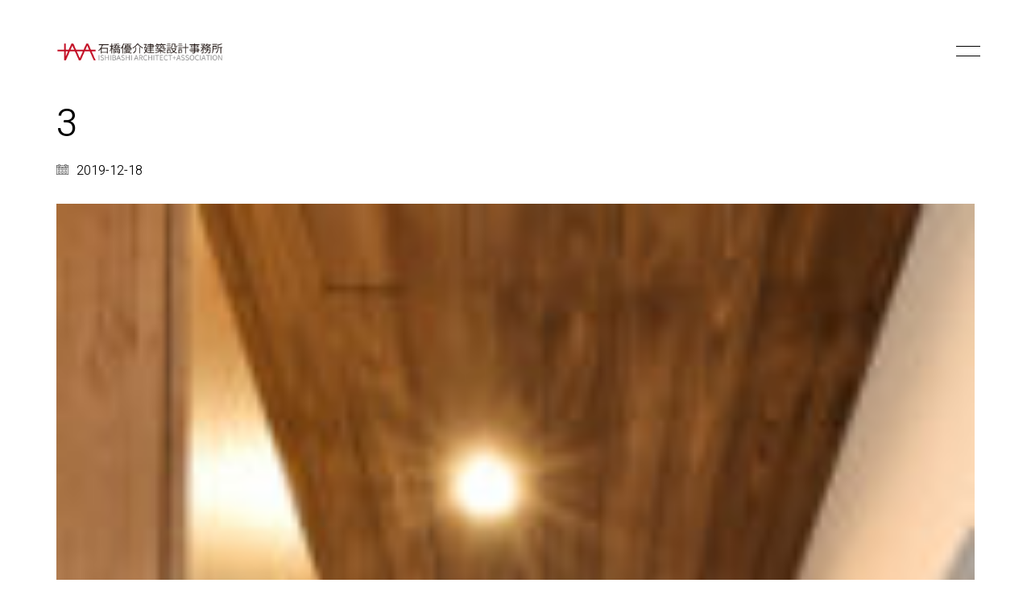

--- FILE ---
content_type: text/css
request_url: https://iaa-st.com/wp-content/themes/kalium-child-architecture/custom-skin.css?ver=5c44cac31fa067a77abe1b6dc7561c5e
body_size: 6320
content:
body {
  background: #ffffff;
  color: #000000;
}
table {
  color: #555555;
}
h1 small,
h2 small,
h3 small,
h4 small,
h5 small,
h6 small {
  color: #555555;
}
a {
  color: #fbc441;
}
a:focus,
a:hover {
  color: #fab40f;
}
:focus {
  color: #fbc441;
}
.wrapper {
  background: #ffffff;
}
.wrapper a:hover {
  color: #fbc441;
}
.wrapper a:after {
  background: #fbc441;
}
.site-footer a:hover {
  color: #fbc441;
}
.product-filter ul li a:hover {
  color: #fbc441;
}
.message-form .loading-bar {
  background: #fcd473;
}
.message-form .loading-bar span {
  background: #fab40f;
}
.skin--brand-primary {
  color: #fbc441;
}
.btn.btn-primary {
  background: #fbc441;
}
.btn.btn-primary:hover {
  background: #fab40f;
}
.btn.btn-secondary {
  background: #555555;
}
.btn.btn-secondary:hover {
  background: #3c3c3c;
}
.site-footer .footer-bottom a {
  color: #555555;
}
.site-footer .footer-bottom a:hover {
  color: #fbc441;
}
.site-footer .footer-bottom a:after {
  color: #fbc441;
}
p {
  color: #555555;
}
.section-title p {
  color: #555555;
}
.section-title h1,
.section-title h2,
.section-title h3,
.section-title h4,
.section-title h5,
.section-title h6 {
  color: #000000;
}
.section-title h1 small,
.section-title h2 small,
.section-title h3 small,
.section-title h4 small,
.section-title h5 small,
.section-title h6 small {
  color: #555555 !important;
}
.blog-posts .isotope-item .box-holder .post-info {
  border-color: #ededed;
}
.blog-posts .box-holder .post-format .quote-holder {
  background: #d8d8d8;
}
.blog-posts .box-holder .post-format .quote-holder blockquote {
  color: #555555;
}
.blog-posts .box-holder .post-format .post-type {
  background: #ffffff;
}
.blog-posts .box-holder .post-format .post-type i {
  color: #000000;
}
.blog-posts .box-holder .post-format .hover-state i {
  color: #ffffff;
}
.blog-posts .box-holder .post-info h2 a {
  color: #000000;
}
.blog-posts .box-holder .post-info .details .category {
  color: #555555;
}
.blog-posts .box-holder .post-info .details .date {
  color: #555555;
}
.widget.widget_tag_cloud a {
  color: #000000;
  background: #d8d8d8;
}
.widget.widget_tag_cloud a:hover {
  background: #cbcbcb;
}
.wpb_wrapper .wpb_text_column blockquote {
  border-left-color: #fbc441;
}
.post-formatting ul li,
.post-formatting ol li {
  color: #555555;
}
.post-formatting blockquote {
  border-left-color: #fbc441;
}
.post-formatting blockquote p {
  color: #555555;
}
.post-formatting .wp-caption .wp-caption-text {
  background: #d8d8d8;
}
.labeled-textarea-row textarea {
  background-image: linear-gradient(#d8d8d8 1px,transparent 1px);
}
.labeled-textarea-row textarea:focus {
  color: #333;
}
.cd-google-map .cd-zoom-in,
.cd-google-map .cd-zoom-out {
  background-color: #fbc441;
}
.cd-google-map .cd-zoom-in:hover,
.cd-google-map .cd-zoom-out:hover {
  background-color: #fbc137;
}
.single-blog-holder .blog-head-holder {
  background: #d8d8d8;
}
.single-blog-holder .blog-head-holder .quote-holder {
  background: #d8d8d8;
}
.single-blog-holder .blog-head-holder .quote-holder:before {
  color: #555555;
}
.single-blog-holder .blog-head-holder .quote-holder blockquote {
  color: #555555;
}
.single-blog-holder .tags-holder a {
  color: #000000;
  background: #d8d8d8;
}
.single-blog-holder .tags-holder a:hover {
  background: #cbcbcb;
}
.single-blog-holder pre {
  background: #d8d8d8;
  border-color: #ededed;
  color: #000000;
}
.single-blog-holder .blog-author-holder .author-name:hover {
  color: #fbc441;
}
.single-blog-holder .blog-author-holder .author-name:hover em {
  color: #555555;
}
.single-blog-holder .blog-author-holder .author-name em {
  color: #555555;
}
.single-blog-holder .blog-author-holder .author-link {
  color: #000000;
}
.single-blog-holder .post-controls span {
  color: #555555;
}
.single-blog-holder .comments-holder {
  background: #d8d8d8;
}
.single-blog-holder .comments-holder:before {
  border-top-color: #ffffff;
}
.single-blog-holder .comments-holder .comment-holder + .comment-respond {
  background: #ffffff;
}
.single-blog-holder .comments-holder .comment-holder .commenter-image .comment-connector {
  border-color: #ededed;
}
.single-blog-holder .comments-holder .comment-holder .commenter-details .comment-text p {
  color: #555555;
}
.single-blog-holder .comments-holder .comment-holder .commenter-details .date {
  color: #555555;
}
.single-blog-holder .details .category {
  color: #555555;
}
.single-blog-holder .details .category a {
  color: #555555;
}
.single-blog-holder .details .date {
  color: #555555;
}
.single-blog-holder .details .date a {
  color: #555555;
}
.single-blog-holder .details .tags-list {
  color: #555555;
}
.single-blog-holder .details .tags-list a {
  color: #555555;
}
.single-blog-holder .post-controls .next-post:hover i,
.single-blog-holder .post-controls .prev-post:hover i {
  color: #fbc441;
}
.single-blog-holder .post-controls .next-post:hover strong,
.single-blog-holder .post-controls .prev-post:hover strong {
  color: #fbc441;
}
.single-blog-holder .post-controls .next-post strong,
.single-blog-holder .post-controls .prev-post strong {
  color: #000000;
}
.single-blog-holder .post-controls .next-post i,
.single-blog-holder .post-controls .prev-post i {
  color: #000000;
}
::selection {
  background: #fbc441;
  color: #ffffff;
}
::-moz-selection {
  background: #fbc441;
  color: #ffffff;
}
hr {
  border-color: #ededed;
}
footer.site-footer {
  background-color: #d8d8d8;
}
footer.site-footer .footer-widgets .section h1,
footer.site-footer .footer-widgets .section h2,
footer.site-footer .footer-widgets .section h3 {
  color: #000000;
}
.wpb_wrapper .wpb_tabs.tabs-style-minimal .ui-tabs .wpb_tabs_nav li a {
  color: #555555;
}
.wpb_wrapper .wpb_tabs.tabs-style-minimal .ui-tabs .wpb_tabs_nav li a:hover {
  color: #3c3c3c;
}
.wpb_wrapper .wpb_tabs.tabs-style-minimal .ui-tabs .wpb_tabs_nav li.ui-tabs-active a {
  color: #fbc441;
  border-bottom-color: #fbc441;
}
.wpb_wrapper .wpb_tabs.tabs-style-default .ui-tabs .wpb_tab {
  background: #d8d8d8;
}
.wpb_wrapper .wpb_tabs.tabs-style-default .ui-tabs .wpb_tabs_nav li {
  border-bottom-color: #ffffff !important;
  background: #d8d8d8;
}
.wpb_wrapper .wpb_tabs.tabs-style-default .ui-tabs .wpb_tabs_nav li a {
  color: #555555;
}
.wpb_wrapper .wpb_tabs.tabs-style-default .ui-tabs .wpb_tabs_nav li a:hover {
  color: #3c3c3c;
}
.wpb_wrapper .wpb_tabs.tabs-style-default .ui-tabs .wpb_tabs_nav li.ui-tabs-active a {
  color: #000000;
}
.wpb_wrapper .wpb_accordion .wpb_accordion_section {
  background: #d8d8d8;
}
.wpb_wrapper .wpb_accordion .wpb_accordion_section .wpb_accordion_header a {
  color: #000000;
}
.top-menu-container {
  background: #000000;
}
.top-menu-container .widget .widgettitle {
  color: #ffffff;
}
.top-menu-container .widget a {
  color: #555555 !important;
}
.top-menu-container .widget a:after {
  background-color: #555555 !important;
}
.top-menu-container .top-menu ul.menu > li ul {
  background: #ffffff;
}
.top-menu-container .top-menu ul.menu > li ul li a {
  color: #000000 !important;
}
.top-menu-container .top-menu ul.menu > li ul li a:after {
  background: #000000;
}
.top-menu-container .top-menu ul:after {
  border-right-color: #ffffff !important;
}
.top-menu-container .top-menu ul li a {
  color: #ffffff !important;
}
.top-menu-container .top-menu ul li a:hover {
  color: #fbc441 !important;
}
.product-filter ul li a {
  color: #555555;
}
.single-portfolio-holder .social .likes {
  background: #d8d8d8;
}
.single-portfolio-holder .social .likes .fa-heart {
  color: #fbc441;
}
.single-portfolio-holder .social .share-social .social-links a {
  color: #555555;
}
.single-portfolio-holder .portfolio-big-navigation a {
  color: #000000;
}
.single-portfolio-holder .portfolio-big-navigation a:hover {
  color: #0d0d0d;
}
.slick-slider .slick-prev:hover,
.slick-slider .slick-next:hover {
  color: #fbc441;
}
.dash {
  background: #d8d8d8;
}
.alert.alert-default {
  background-color: #fbc441;
}
.hover-state {
  background: #fbc441;
}
.portfolio-holder .thumb .hover-state .likes a i {
  color: #fbc441;
}
.portfolio-holder .thumb .hover-state .likes a .counter {
  color: #fbc441;
}
.single-portfolio-holder .details .services ul li {
  color: #555555;
}
.single-portfolio-holder.portfolio-type-3 .gallery-slider .slick-prev:hover,
.single-portfolio-holder.portfolio-type-3 .gallery-slider .slick-next:hover {
  color: #fbc441;
}
.single-portfolio-holder .gallery.gallery-type-description .row .lgrad {
  background-image: linear-gradient(to bottom,transparent 0%,rgba(255,255,255,0.9) 100%);
}
.single-portfolio-holder.portfolio-type-5 .portfolio-slider-nav a:hover span {
  background-color: rgba(251,196,65,0.5);
}
.single-portfolio-holder.portfolio-type-5 .portfolio-slider-nav a.current span {
  background: #fbc441;
}
.single-portfolio-holder.portfolio-type-5 .portfolio-description-container {
  background: #ffffff;
}
.single-portfolio-holder.portfolio-type-5 .portfolio-description-container.is-collapsed .portfolio-description-showinfo {
  background: #ffffff;
}
.single-portfolio-holder.portfolio-type-5 .portfolio-description-container .portfolio-description-showinfo .expand-project-info svg {
  fill: #000000;
}
.single-portfolio-holder.portfolio-type-5 .portfolio-description-container .portfolio-description-fullinfo {
  background: #ffffff;
}
.single-portfolio-holder.portfolio-type-5 .portfolio-description-container .portfolio-description-fullinfo .lgrad {
  background-image: linear-gradient(to bottom,transparent 0%,rgba(255,255,255,0.9) 100%);
}
.single-portfolio-holder.portfolio-type-5 .portfolio-description-container .portfolio-description-fullinfo .collapse-project-info svg {
  fill: #000000;
}
.single-portfolio-holder.portfolio-type-5 .portfolio-description-container .portfolio-description-fullinfo .project-show-more-link {
  color: #555555;
}
.single-portfolio-holder.portfolio-type-5 .portfolio-description-container .portfolio-description-fullinfo .project-show-more-link .for-more {
  color: #fbc441;
}
.search-results-holder .result-box h3 a {
  color: #fbc441;
}
.search-results-holder .result-box + .result-box {
  border-top-color: #ededed;
}
.team-holder .new-member-join {
  background: #d8d8d8;
}
.team-holder .new-member-join .join-us .your-image {
  color: #555555;
}
.team-holder .new-member-join .join-us .details h2 {
  color: #000000;
}
.team-holder .new-member-join .join-us .details .text a {
  color: #fbc441;
}
.team-holder .new-member-join .join-us .details .text a:after {
  background-color: #fbc441;
}
.logos-holder .c-logo {
  border-color: #ededed;
}
.logos-holder .c-logo .hover-state {
  background: #fbc441;
}
.error-holder {
  background: #ffffff;
}
.error-holder .box {
  background: #fbc441;
}
.error-holder .box .error-type {
  color: #ffffff;
}
.error-holder .error-text {
  color: #fbc441;
}
.portfolio-holder .dribbble-container .dribbble_shot:hover .dribbble-title {
  background-color: #fbc441;
}
.bg-main-color {
  background: #fbc441;
}
.coming-soon-container .message-container {
  color: #ffffff;
}
.coming-soon-container p {
  color: #ffffff;
}
.coming-soon-container .social-networks-env a i {
  color: #fbc441;
}
.blog-sidebar .widget a {
  color: #000000;
}
.blog-sidebar .widget li {
  color: #555555;
}
.blog-sidebar .widget.widget_recent_comments li + li {
  border-top-color: #d8d8d8;
}
.blog-sidebar .widget.widget_search .search-bar .form-control {
  background: #d8d8d8 !important;
  color: #555555 !important;
}
.blog-sidebar .widget.widget_search .search-bar .form-control::-webkit-input-placeholder {
  color: #555555;
}
.blog-sidebar .widget.widget_search .search-bar .form-control:-moz-placeholder {
  color: #555555;
}
.blog-sidebar .widget.widget_search .search-bar .form-control::-moz-placeholder {
  color: #555555;
}
.blog-sidebar .widget.widget_search .search-bar .form-control:-ms-input-placeholder {
  color: #555555;
}
.blog-sidebar .widget.widget_search .search-bar input.go-button {
  color: #000000;
}
.image-placeholder {
  background: #d8d8d8;
}
.show-more .reveal-button {
  border-color: #d8d8d8;
}
.show-more .reveal-button a {
  color: #fbc441;
}
.show-more.is-finished .reveal-button .finished {
  color: #fbc441;
}
.pagination-container span.page-numbers,
.pagination-container a.page-numbers {
  color: #000000;
}
.pagination-container span.page-numbers:after,
.pagination-container a.page-numbers:after {
  background-color: #fbc441;
}
.pagination-container span.page-numbers:hover,
.pagination-container span.page-numbers.current,
.pagination-container a.page-numbers:hover,
.pagination-container a.page-numbers.current {
  color: #fbc441;
}
.fluidbox-overlay {
  background-color: #ffffff;
  opacity: 0.6 !important;
}
.comparison-image-slider .cd-handle {
  background-color: #fbc441 !important;
}
.comparison-image-slider .cd-handle:hover {
  background-color: #fabc28 !important;
}
.about-me-box {
  background: #d8d8d8 !important;
}
.sidebar-menu-wrapper {
  background: #ffffff;
}
.sidebar-menu-wrapper.menu-type-sidebar-menu .sidebar-menu-container .sidebar-main-menu div.menu > ul > li > a {
  color: #000000;
}
.sidebar-menu-wrapper.menu-type-sidebar-menu .sidebar-menu-container .sidebar-main-menu ul.menu > li > a {
  color: #000000;
}
.sidebar-menu-wrapper.menu-type-sidebar-menu .sidebar-menu-container .sidebar-main-menu ul.menu > li > a:hover {
  color: #fbc441;
}
.sidebar-menu-wrapper.menu-type-sidebar-menu .sidebar-menu-container .sidebar-main-menu ul.menu > li > a:after {
  background-color: #000000;
}
.sidebar-menu-wrapper.menu-type-sidebar-menu .sidebar-menu-container .sidebar-main-menu ul.menu ul > li:hover > a {
  color: #fbc441;
}
.sidebar-menu-wrapper.menu-type-sidebar-menu .sidebar-menu-container .sidebar-main-menu ul.menu ul > li > a {
  color: #555555;
}
.sidebar-menu-wrapper.menu-type-sidebar-menu .sidebar-menu-container .sidebar-main-menu ul.menu ul > li > a:hover {
  color: #fbc441;
}
.maintenance-mode .wrapper,
.coming-soon-mode .wrapper {
  background: #fbc441;
}
.header-logo.logo-text {
  color: #fbc441;
}
.main-header.menu-type-standard-menu .standard-menu-container.menu-skin-main ul.menu ul li a,
.main-header.menu-type-standard-menu .standard-menu-container.menu-skin-main div.menu > ul ul li a {
  color: #ffffff;
}
.portfolio-holder .item-box .photo .on-hover {
  background-color: #fbc441;
}
.loading-spinner-1 {
  background-color: #000000;
}
.top-menu-container .close-top-menu {
  color: #ffffff;
}
.single-portfolio-holder.portfolio-type-5 .portfolio-navigation a:hover {
  color: #ffffff;
}
.single-portfolio-holder.portfolio-type-5 .portfolio-navigation a:hover i {
  color: #ffffff;
}
.portfolio-holder .item-box .info p a:hover {
  color: #fbc441;
}
.mobile-menu-wrapper .mobile-menu-container ul.menu li a:hover {
  color: #fbc441;
}
.mobile-menu-wrapper .mobile-menu-container ul.menu li.current-menu-item > a,
.mobile-menu-wrapper .mobile-menu-container ul.menu li.current_page_item > a,
.mobile-menu-wrapper .mobile-menu-container ul.menu li.current-menu-ancestor > a,
.mobile-menu-wrapper .mobile-menu-container ul.menu li.current_page_ancestor > a,
.mobile-menu-wrapper .mobile-menu-container div.menu > ul li.current-menu-item > a,
.mobile-menu-wrapper .mobile-menu-container div.menu > ul li.current_page_item > a,
.mobile-menu-wrapper .mobile-menu-container div.menu > ul li.current-menu-ancestor > a,
.mobile-menu-wrapper .mobile-menu-container div.menu > ul li.current_page_ancestor > a {
  color: #fbc441;
}
.maintenance-mode .wrapper a,
.coming-soon-mode .wrapper a {
  color: #ffffff;
}
.maintenance-mode .wrapper a:after,
.coming-soon-mode .wrapper a:after {
  background-color: #ffffff;
}
.mobile-menu-wrapper .mobile-menu-container .search-form label {
  color: #555555;
}
.mobile-menu-wrapper .mobile-menu-container .search-form input:focus + label {
  color: #000000;
}
.vjs-default-skin .vjs-play-progress {
  background-color: #fbc441;
}
.vjs-default-skin .vjs-volume-level {
  background: #fbc441;
}
.portfolio-holder .item-box .info h3 a {
  color: #555555;
}
.blog-sidebar .widget a {
  color: #000000;
}
.blog-sidebar .widget a:after {
  background: #000000;
}
.blog-sidebar .widget .product_list_widget li .product-details .product-meta {
  color: #888888;
}
.blog-sidebar .widget .product_list_widget li .product-details .product-meta .proruct-rating em {
  color: #888888;
}
.blog-sidebar .widget .product_list_widget li .product-details .product-name {
  color: #000000;
}
.dropdown-menu > li > a {
  color: #000000;
}
.dropdown {
  color: #000000;
}
.dropdown .btn:hover,
.dropdown .btn:focus,
.dropdown .btn.focus {
  color: #000000;
}
.dropdown .dropdown-menu {
  color: #000000;
  background: #ededed;
}
.dropdown .dropdown-menu li {
  border-top-color: #d9d9d9;
}
.dropdown.open .btn {
  background: #ededed;
}
.widget.widget_product_search .search-bar input[name="s"],
.widget.widget_search .search-bar input[name="s"] {
  background: #ededed;
  color: #555555;
}
.widget.widget_product_search .search-bar input[name="s"]::-webkit-input-placeholder,
.widget.widget_search .search-bar input[name="s"]::-webkit-input-placeholder {
  color: #555555;
}
.widget.widget_product_search .search-bar input[name="s"]:-moz-placeholder,
.widget.widget_search .search-bar input[name="s"]:-moz-placeholder {
  color: #555555;
}
.widget.widget_product_search .search-bar input[name="s"]::-moz-placeholder,
.widget.widget_search .search-bar input[name="s"]::-moz-placeholder {
  color: #555555;
}
.widget.widget_product_search .search-bar input[name="s"]:-ms-input-placeholder,
.widget.widget_search .search-bar input[name="s"]:-ms-input-placeholder {
  color: #555555;
}
.widget.widget_product_search .search-bar input[type=submit],
.widget.widget_search .search-bar input[type=submit] {
  color: #000000;
}
.widget.widget_shopping_cart .widget_shopping_cart_content > .total strong {
  color: #000000;
}
.widget.widget_shopping_cart .widget_shopping_cart_content .product_list_widget {
  border-bottom-color: #ededed;
}
.widget.widget_price_filter .price_slider_wrapper .price_slider {
  background: #ededed;
}
.widget.widget_price_filter .price_slider_wrapper .price_slider .ui-slider-range,
.widget.widget_price_filter .price_slider_wrapper .price_slider .ui-slider-handle {
  background: #000000;
}
.widget.widget_price_filter .price_slider_wrapper .price_slider_amount .price_label {
  color: #888888;
}
.woocommerce {
  background: #ffffff;
}
.woocommerce .onsale {
  background: #fbc441;
  color: #ffffff;
}
.woocommerce .product .item-info h3 a {
  color: #ffffff;
}
.woocommerce .product .item-info .price ins,
.woocommerce .product .item-info .price > .amount {
  color: #fbc441;
}
.woocommerce .product .item-info .price del {
  color: #555555;
}
.woocommerce .product .item-info .product-loop-add-to-cart-container a {
  color: #555555;
}
.woocommerce .product .item-info .product-loop-add-to-cart-container a:after {
  background-color: #555555;
}
.woocommerce .product .item-info .product-loop-add-to-cart-container a:hover {
  color: #fbc441;
}
.woocommerce .product .item-info .product-loop-add-to-cart-container a:hover:after {
  background-color: #fbc441;
}
.woocommerce .product.catalog-layout-default .item-info h3 a {
  color: #000000;
}
.woocommerce .product.catalog-layout-default .item-info .product-loop-add-to-cart-container a {
  color: #555555;
}
.woocommerce .product.catalog-layout-default .item-info .product-loop-add-to-cart-container a:after {
  background-color: #555555;
}
.woocommerce .product.catalog-layout-default .item-info .product-loop-add-to-cart-container a:hover {
  color: #fbc441;
}
.woocommerce .product.catalog-layout-default .item-info .product-loop-add-to-cart-container a:hover:after {
  background-color: #fbc441;
}
.woocommerce .product.catalog-layout-full-bg .product-internal-info,
.woocommerce .product.catalog-layout-full-transparent-bg .product-internal-info {
  background: rgba(251,196,65,0.9);
}
.woocommerce .product.catalog-layout-full-bg .item-info h3 a,
.woocommerce .product.catalog-layout-full-transparent-bg .item-info h3 a {
  color: #ffffff;
}
.woocommerce .product.catalog-layout-full-bg .item-info .product-loop-add-to-cart-container .add-to-cart-link:before,
.woocommerce .product.catalog-layout-full-bg .item-info .product-loop-add-to-cart-container .add-to-cart-link:after,
.woocommerce .product.catalog-layout-full-transparent-bg .item-info .product-loop-add-to-cart-container .add-to-cart-link:before,
.woocommerce .product.catalog-layout-full-transparent-bg .item-info .product-loop-add-to-cart-container .add-to-cart-link:after {
  color: #ffffff !important;
}
.woocommerce .product.catalog-layout-full-bg .item-info .product-loop-add-to-cart-container .tooltip .tooltip-arrow,
.woocommerce .product.catalog-layout-full-transparent-bg .item-info .product-loop-add-to-cart-container .tooltip .tooltip-arrow {
  border-left-color: #ffffff;
}
.woocommerce .product.catalog-layout-full-bg .item-info .product-loop-add-to-cart-container .tooltip .tooltip-inner,
.woocommerce .product.catalog-layout-full-transparent-bg .item-info .product-loop-add-to-cart-container .tooltip .tooltip-inner {
  color: #fbc441;
  background: #ffffff;
}
.woocommerce .product.catalog-layout-full-bg .item-info .product-bottom-details .price,
.woocommerce .product.catalog-layout-full-transparent-bg .item-info .product-bottom-details .price {
  color: #ffffff;
}
.woocommerce .product.catalog-layout-full-bg .item-info .product-bottom-details .price del,
.woocommerce .product.catalog-layout-full-transparent-bg .item-info .product-bottom-details .price del {
  color: rgba(255,255,255,0.8);
}
.woocommerce .product.catalog-layout-full-bg .item-info .product-bottom-details .price del .amount,
.woocommerce .product.catalog-layout-full-transparent-bg .item-info .product-bottom-details .price del .amount {
  color: rgba(255,255,255,0.8);
}
.woocommerce .product.catalog-layout-full-bg .item-info .product-bottom-details .price ins .amount,
.woocommerce .product.catalog-layout-full-transparent-bg .item-info .product-bottom-details .price ins .amount {
  border-bottom-color: #ffffff;
}
.woocommerce .product.catalog-layout-full-bg .item-info .product-bottom-details .price .amount,
.woocommerce .product.catalog-layout-full-transparent-bg .item-info .product-bottom-details .price .amount {
  color: #ffffff;
}
.woocommerce .product.catalog-layout-full-bg .item-info .product-terms,
.woocommerce .product.catalog-layout-full-transparent-bg .item-info .product-terms {
  color: #ffffff !important;
}
.woocommerce .product.catalog-layout-full-bg .item-info .product-terms a,
.woocommerce .product.catalog-layout-full-transparent-bg .item-info .product-terms a {
  color: #ffffff !important;
}
.woocommerce .product.catalog-layout-full-bg .item-info .product-terms a:after,
.woocommerce .product.catalog-layout-full-bg .item-info .product-terms a:before,
.woocommerce .product.catalog-layout-full-transparent-bg .item-info .product-terms a:after,
.woocommerce .product.catalog-layout-full-transparent-bg .item-info .product-terms a:before {
  background: #ffffff;
}
.woocommerce .product.catalog-layout-transparent-bg .item-info h3 a {
  color: #000000;
}
.woocommerce .product.catalog-layout-transparent-bg .item-info .product-terms {
  color: #000000 !important;
}
.woocommerce .product.catalog-layout-transparent-bg .item-info .product-terms a {
  color: #000000 !important;
}
.woocommerce .product.catalog-layout-transparent-bg .item-info .product-terms a:after,
.woocommerce .product.catalog-layout-transparent-bg .item-info .product-terms a:before {
  background: #000000;
}
.woocommerce .product.catalog-layout-transparent-bg .item-info .product-bottom-details .product-loop-add-to-cart-container .add-to-cart-link:after,
.woocommerce .product.catalog-layout-transparent-bg .item-info .product-bottom-details .product-loop-add-to-cart-container .add-to-cart-link:before {
  color: #000000;
}
.woocommerce .product.catalog-layout-transparent-bg .item-info .product-bottom-details .product-loop-add-to-cart-container a {
  color: #555555;
}
.woocommerce .product.catalog-layout-transparent-bg .item-info .product-bottom-details .product-loop-add-to-cart-container a:after {
  background-color: #555555;
}
.woocommerce .product.catalog-layout-transparent-bg .item-info .product-bottom-details .product-loop-add-to-cart-container a:hover {
  color: #fbc441;
}
.woocommerce .product.catalog-layout-transparent-bg .item-info .product-bottom-details .product-loop-add-to-cart-container a:hover:after {
  background-color: #fbc441;
}
.woocommerce .product.catalog-layout-transparent-bg .item-info .product-bottom-details .product-loop-add-to-cart-container .tooltip-inner {
  background-color: #fbc441;
  color: #ffffff;
}
.woocommerce .product.catalog-layout-transparent-bg .item-info .product-bottom-details .product-loop-add-to-cart-container .tooltip-arrow {
  border-left-color: #fbc441;
}
.woocommerce .product.catalog-layout-transparent-bg .item-info .product-bottom-details .price {
  color: #000000;
}
.woocommerce .product.catalog-layout-transparent-bg .item-info .product-bottom-details .price .amount {
  color: #000000;
}
.woocommerce .product.catalog-layout-transparent-bg .item-info .product-bottom-details .price ins .amount {
  border-bottom-color: #000000;
}
.woocommerce .product.catalog-layout-transparent-bg .item-info .product-bottom-details .price del {
  color: rgba(0,0,0,0.65);
}
.woocommerce .product.catalog-layout-transparent-bg .item-info .product-bottom-details .price del .amount {
  color: rgba(0,0,0,0.65);
}
.woocommerce .product.catalog-layout-distanced-centered .item-info h3 a {
  color: #000000;
}
.woocommerce .product.catalog-layout-distanced-centered .item-info .price .amount,
.woocommerce .product.catalog-layout-distanced-centered .item-info .price ins,
.woocommerce .product.catalog-layout-distanced-centered .item-info .price ins span {
  color: #626262;
}
.woocommerce .product.catalog-layout-distanced-centered .item-info .price del {
  color: rgba(85,85,85,0.65);
}
.woocommerce .product.catalog-layout-distanced-centered .item-info .price del .amount {
  color: rgba(85,85,85,0.65);
}
.woocommerce .product.catalog-layout-distanced-centered .item-info .product-loop-add-to-cart-container .add_to_cart_button {
  color: #888888;
}
.woocommerce .product.catalog-layout-distanced-centered .item-info .product-loop-add-to-cart-container .add_to_cart_button.nh {
  color: #fbc441;
}
.woocommerce .product.catalog-layout-distanced-centered .item-info .product-loop-add-to-cart-container .add_to_cart_button:hover {
  color: #030303;
}
.woocommerce .product.catalog-layout-distanced-centered .product-internal-info {
  background: rgba(255,255,255,0.9);
}
.woocommerce .dropdown .dropdown-menu li a {
  color: #555555;
}
.woocommerce .dropdown .dropdown-menu .active a,
.woocommerce .dropdown .dropdown-menu li a:hover {
  color: #fbc441 !important;
}
.woocommerce #review_form_wrapper .form-submit input#submit {
  background-color: #fbc441;
}
.woocommerce .star-rating .star-rating-icons .circle i {
  background-color: #fbc441;
}
.woocommerce .product .item-info {
  color: #fbc441;
}
.woocommerce .shop_table .cart_item .product-subtotal span {
  color: #fbc441;
}
.woocommerce .shop_table .cart-collaterals .cart-buttons-update-checkout .checkout-button {
  background-color: #fbc441;
}
.woocommerce .checkout-info-box .woocommerce-info {
  border-top: 3px solid #fbc441 !important;
}
.woocommerce .checkout-info-box .woocommerce-info a {
  color: #fbc441;
}
.woocommerce-error,
.woocommerce-info,
.woocommerce-notice,
.woocommerce-message {
  color: #ffffff;
}
.woocommerce-error li,
.woocommerce-info li,
.woocommerce-notice li,
.woocommerce-message li {
  color: #ffffff;
}
.replaced-checkboxes:checked + label:before,
.replaced-radio-buttons:checked + label:before {
  background-color: #fbc441;
}
.woocommerce .blockOverlay {
  background: rgba(255,255,255,0.8) !important;
}
.woocommerce .blockOverlay:after {
  background-color: #fbc441;
}
.woocommerce .order-info mark {
  background-color: #fbc441;
}
.woocommerce .shop-categories .product-category-col > .product-category a:hover h3,
.woocommerce .shop_table .cart_item .product-remove a:hover i {
  color: #fbc441;
}
.woocommerce-notice,
.woocommerce-message {
  background-color: #fbc441;
  color: #ffffff;
}
.btn-primary,
.checkout-button {
  background-color: #fbc441 !important;
  color: #ffffff !important;
}
.btn-primary:hover,
.checkout-button:hover {
  background-color: #fabb23 !important;
  color: #ffffff !important;
}
.menu-cart-icon-container.menu-skin-dark .cart-icon-link {
  color: #555555;
}
.menu-cart-icon-container.menu-skin-dark .cart-icon-link:hover {
  color: #484848;
}
.menu-cart-icon-container.menu-skin-dark .cart-icon-link .items-count {
  background-color: #fbc441 !important;
}
.menu-cart-icon-container.menu-skin-light .cart-icon-link {
  color: #ffffff;
}
.menu-cart-icon-container.menu-skin-light .cart-icon-link .items-count {
  background-color: #fbc441 !important;
  color: #ffffff !important;
}
.menu-cart-icon-container .lab-wc-mini-cart-contents .cart-items .cart-item .product-details h3 a:hover {
  color: #fbc441;
}
.woocommerce ul.digital-downloads li a:hover {
  color: #fbc441;
}
.woocommerce .single-product .kalium-woocommerce-product-gallery .main-product-images:hover .product-gallery-lightbox-trigger,
.woocommerce.single-product .single-product-images .kalium-woocommerce-product-gallery .main-product-images .nextprev-arrow i {
  color: #000000;
}
.wpb_wrapper .lab-vc-products-carousel .products .nextprev-arrow i {
  color: #fbc441;
}
.main-header.menu-type-standard-menu .standard-menu-container ul.menu ul li.menu-item-has-children > a:before,
.main-header.menu-type-standard-menu .standard-menu-container div.menu > ul ul li.menu-item-has-children > a:before {
  border-color: transparent transparent transparent #ffffff;
}
.fullscreen-menu.menu-skin-main {
  background-color: #fbc441;
}
.fullscreen-menu.fullscreen-menu.menu-skin-main.translucent-background {
  background-color: rgba(251,196,65,0.9);
}
.main-header.menu-skin-main.menu-type-full-bg-menu .fullscreen-menu {
  background-color: #fbc441;
}
.main-header.menu-skin-main.menu-type-full-bg-menu .fullscreen-menu.translucent-background {
  background-color: rgba(251,196,65,0.9);
}
.single-portfolio-holder .portfolio-navigation a:hover i {
  color: #fbc441;
}
.wpb_wrapper .lab-blog-posts .blog-post-entry .blog-post-image a .hover-display {
  background-color: rgba(251,196,65,0.8);
}
.wpb_wrapper .lab-blog-posts .blog-post-entry .blog-post-image a .hover-display.no-opacity {
  background-color: #fbc441;
}
.main-header.menu-type-full-bg-menu .fullscreen-menu .fullscreen-menu-footer .social-networks li a i {
  color: #fbc441;
}
.wrapper a:after,
footer.site-footer a:after {
  background-color: #fbc441;
}
.main-header.menu-type-standard-menu .standard-menu-container div.menu > ul ul li.menu-item-has-children:before,
.main-header.menu-type-standard-menu .standard-menu-container ul.menu ul li.menu-item-has-children:before {
  border-color: transparent transparent transparent #ededed;
}
.main-header.menu-type-standard-menu .standard-menu-container.menu-skin-main ul.menu ul li a,
.main-header.menu-type-standard-menu .standard-menu-container.menu-skin-main div.menu > ul ul li a {
  color: #ffffff;
}
.main-header.menu-type-standard-menu .standard-menu-container.menu-skin-main ul.menu ul li a:after,
.main-header.menu-type-standard-menu .standard-menu-container.menu-skin-main div.menu > ul ul li a:after {
  background-color: #ffffff;
}
.main-header.menu-type-standard-menu .standard-menu-container.menu-skin-main div.menu > ul > li > a:after,
.main-header.menu-type-standard-menu .standard-menu-container.menu-skin-main ul.menu > li > a:after {
  background-color: #fbc441;
}
.go-to-top {
  color: #ffffff;
  background-color: #000000;
}
.go-to-top.visible:hover {
  background-color: #fbc441;
}
.mobile-menu-wrapper .mobile-menu-container .search-form input,
.mobile-menu-wrapper .mobile-menu-container .search-form input:focus + label {
  color: #fbc441;
}
.portfolio-holder .thumb .hover-state.hover-style-white p {
  color: #555555;
}
body .lg-outer.lg-skin-kalium-default .lg-progress-bar .lg-progress {
  background-color: #fbc441;
}
.lg-outer .lg-progress-bar .lg-progress {
  background-color: #fbc441;
}
.lg-outer .lg-thumb-item:hover,
.lg-outer .lg-thumb-item.active {
  border-color: #fbc441 !important;
}
.wpb_wrapper .lab-blog-posts .blog-post-entry .blog-post-content-container .blog-post-title a:hover {
  color: #fbc441;
}
.single-portfolio-holder .social-links-plain .likes .fa-heart {
  color: #fbc441;
}
.pagination-container span.page-numbers,
.pagination-container a.page-numbers {
  color: #555555;
}
.sidebar-menu-wrapper.menu-type-sidebar-menu .sidebar-menu-container .sidebar-main-menu ul.menu ul > li > a:after,
.post-password-form input[type=submit] {
  background-color: #fbc441;
}
.header-search-input.menu-skin-main .search-icon a svg {
  fill: #fbc441;
}
.kalium-wpml-language-switcher.menu-skin-main .language-entry {
  color: #fbc441;
}
.social-networks.colored-bg li a.custom,
.social-networks.colored-bg-hover li a.custom:hover,
.social-networks.textual.colored li a.custom:after,
.social-networks.textual.colored-hover li a.custom:after {
  background-color: #fbc441;
}
.social-networks.colored-bg li a.custom:hover {
  background-color: #fab40f;
}
.social-networks.colored li a.custom,
.social-networks.colored li a.custom i,
.social-networks.colored-hover li a.custom:hover,
.social-networks.colored-hover li a.custom:hover i {
  color: #fbc441;
}
.single-portfolio-holder .gallery.captions-below .caption a {
  color: #fbc441;
}
.single-portfolio-holder .gallery.captions-below .caption a:after {
  background-color: #fbc441;
}
.widget.widget_text .textwidget a:hover {
  color: #fbc441;
}
.widget.widget_text .textwidget a:after {
  background-color: #fbc441;
}
.button {
  background-color: #fbc441;
  color: #ffffff;
}
.widget a.button {
  color: #fff;
}
.button:hover {
  background-color: #fabc28;
}
.wrapper .button:hover {
  color: #ffffff;
}
.button:active {
  background: #fabc28;
}
.button-secondary {
  background-color: #d8d8d8;
  color: #000000;
}
.button-secondary:hover,
.button-secondary:active {
  color: #000000;
}
a.button-secondary:hover,
a.button-secondary:active {
  color: #000000;
}
.button-secondary:hover {
  background: #d0d0d0;
}
.wrapper .button-secondary:hover {
  color: #000000;
}
.button-secondary:active {
  background: #cbcbcb;
}
.labeled-input-row label,
.labeled-textarea-row label {
  border-bottom-color: #fbc441;
}
.blog-posts .post-item .post-thumbnail blockquote,
.single-post .post-image .post-quote blockquote {
  color: #000000;
}
.main-header.menu-type-standard-menu .standard-menu-container.menu-skin-main div.menu > ul > li > a,
.main-header.menu-type-standard-menu .standard-menu-container.menu-skin-main ul.menu > li > a {
  color: #fbc441;
}
.main-header.menu-type-standard-menu .standard-menu-container.menu-skin-main div.menu > ul ul,
.main-header.menu-type-standard-menu .standard-menu-container.menu-skin-main ul.menu ul {
  background-color: #fbc441;
}
.single-post .post-comments:before {
  border-top-color: #ffffff;
}
.pagination--normal .page-numbers.current {
  color: #fbc441;
}
.woocommerce .woocommerce-cart-form .shop_table .cart_item .product-subtotal span {
  color: #fbc441;
}
.woocommerce-checkout .checkout-form-option--header .woocommerce-info {
  border-top-color: #fbc441;
}
.woocommerce-checkout .checkout-form-option--header .woocommerce-info a,
.woocommerce-checkout .checkout-form-option--header .woocommerce-info a:hover {
  color: #fbc441;
}
.woocommerce-checkout .checkout-form-option--header .woocommerce-info a:after {
  background-color: #fbc441;
}
.woocommerce-account .wc-my-account-tabs .woocommerce-MyAccount-navigation ul li.is-active a {
  border-right-color: #ffffff;
}
.woocommerce-message a:hover {
  color: #555555;
}
.woocommerce .woocommerce-Reviews #review_form_wrapper {
  background-color: #ffffff;
}
.woocommerce .woocommerce-Reviews .comment-form .comment-form-rating .stars span a:before {
  color: #999;
}
.woocommerce .woocommerce-Reviews .comment-form .comment-form-rating .stars span a.active ~ a:before {
  color: #999;
}
.woocommerce .woocommerce-Reviews .comment-form .comment-form-rating .stars span:hover a:before {
  color: #666666;
}
.woocommerce .woocommerce-Reviews .comment-form .comment-form-rating .stars span:hover a:hover ~ a:before {
  color: #999;
}
.woocommerce .woocommerce-Reviews .comment-form .comment-form-rating .stars.has-rating span a:before {
  color: #fbc441;
}
.woocommerce .woocommerce-Reviews .comment-form .comment-form-rating .stars.has-rating span a.active ~ a:before {
  color: #999;
}
.woocommerce .shop-categories .product-category-col > .product-category a:hover .woocommerce-loop-category__title,
.woocommerce .shop-categories .product-category-col > .product-category a:hover h3 {
  color: #fbc441;
}
.woocommerce .woocommerce-cart-form .shop_table .cart_item .product-remove a:hover i {
  color: #fbc441;
}
.blog-posts .post-item .post-thumbnail .post-hover {
  background-color: rgba(251,196,65,0.9);
}
.blog-posts .post-item .post-thumbnail .post-hover.post-hover--no-opacity {
  background-color: #fbc441;
}
.labeled-input-row--label {
  border-bottom-color: #ededed;
}
.lg-outer .lg .lg-progress-bar .lg-progress {
  background-color: #fbc441;
}
.site-footer .footer-widgets .widget .widgettitle {
  color: #000000;
}
.labeled-input-row label,
.labeled-textarea-row label {
  color: #000000;
}
.labeled-textarea-row textarea {
  background-image: linear-gradient(#ededed 1px,transparent 1px);
}
.labeled-input-row input {
  border-bottom-color: #ededed;
}
.wpb_wrapper .lab-blog-posts .blog-post-entry .blog-post-content-container .blog-post-title a,
.blog-posts .post-item .post-details .post-title a {
  color: #000000;
}
.pagination--normal .page-numbers {
  color: #fbc441;
}
.blog-posts .post-item.template-rounded .post-thumbnail .post-format-icon {
  color: #555555;
}
.widget-area .widget li a,
.widget ul ul a:before {
  color: #000000;
}
.woocommerce.single-product .summary .single_variation_wrap .single_variation,
.woocommerce.single-product .summary p.price {
  color: #fbc441;
}
.woocommerce .products .product.catalog-layout-full-bg .product-internal-info {
  background-color: #fbc441;
}
.woocommerce .shop-categories .product-category a:hover .woocommerce-loop-category__title,
.woocommerce .shop-categories .product-category a:hover h3 {
  color: #fbc441;
}
.lab-divider .lab-divider-content {
  color: #000000;
}
.contact-form .button .loading-bar {
  background-color: #fde3a5;
}
.contact-form .button .loading-bar span {
  background-color: #eba705;
}
.vc_row .vc_tta-tabs.vc_tta-style-theme-styled-minimal .vc_tta-tabs-list li.vc_active a {
  color: #fbc441;
}
.woocommerce .woocommerce-grouped-product-list .woocommerce-grouped-product-list-item__price ins .amount,
.woocommerce .woocommerce-grouped-product-list .woocommerce-grouped-product-list-item__price > .amount,
.woocommerce .summary > .price,
.woocommerce .summary .single_variation_wrap .single_variation {
  color: #fbc441;
}
.woocommerce .products .product .item-info .price ins,
.woocommerce .products .product .item-info .price > .amount {
  color: #fbc441;
}
.pagination-container a.page-numbers.current,
.pagination-container a.page-numbers:hover,
.pagination-container span.page-numbers.current,
.pagination-container span.page-numbers:hover,
.woocommerce-pagination a.page-numbers.current,
.woocommerce-pagination a.page-numbers:hover,
.woocommerce-pagination span.page-numbers.current,
.woocommerce-pagination span.page-numbers:hover {
  color: #fbc441;
}
.woocommerce .products .product .item-info .add_to_cart_button:focus {
  color: #fbc441;
}
.widget ul ul a:before {
  background-color: #000000;
}
.woocommerce .summary p {
  color: #555555;
}
input[type=text],
input[type=number],
input[type=email],
input[type=password],
input[type=url],
input[type=tel] {
  color: #000000;
}
.single-post .post .author-info--details .author-name,
.single-post .post .post-meta a {
  color: #fbc441;
}
.single-post .post-comments--list .comment .commenter-details .in-reply-to span {
  color: #fbc441;
}
.single-post .comment-form > p.comment-form-cookies-consent input[type=checkbox]:before,
input[type=checkbox]:before,
input[type=radio]:before {
  background-color: #fbc441;
}
.btn.btn-default {
  background-color: #fbc441;
}
.pricing-table--default .plan .plan-head {
  background-color: #fbc441;
}
.woocommerce .add_to_cart_button:hover {
  color: #fbc441;
}
.woocommerce .add_to_cart_button:after {
  background-color: #fbc441;
}
.woocommerce .add_to_cart_button + .added-to-cart {
  color: #fbc441;
}
.woocommerce .products .product.catalog-layout-full-bg .tooltip-inner {
  color: #fbc441;
}
.woocommerce .products .product .item-info .add_to_cart_button.loading {
  color: #fbc441;
}
.woocommerce .summary .single_variation_wrap .single_variation,
.woocommerce .summary p.price {
  color: #fbc441;
}
.blog-posts .post-item .post-thumbnail .post-gallery-images.flickity-enabled .flickity-prev-next-button:hover,
.single-post .post-image .post-gallery-images.flickity-enabled .flickity-prev-next-button:hover {
  color: #fbc441;
}
.standard-menu-container.menu-skin-main ul.menu > li > a {
  color: #fbc441;
}
.sn-skin-default .sn-text {
  color: #fbc441;
}
.standard-menu-container.menu-skin-main ul.menu > li > a:after {
  background-color: #fbc441;
}
.toggle-bars.menu-skin-main .toggle-bars__bar-line {
  background-color: #fbc441;
}
.toggle-bars.menu-skin-main .toggle-bars__text {
  color: #fbc441;
}
.standard-menu-container.menu-skin-main ul.menu ul {
  background-color: #fbc441;
}
.fullscreen-menu .fullscreen-menu-footer .social-networks li a i {
  color: #fbc441;
}
.breadcrumb__container span[property="itemListElement"] {
  color: #fbc441;
}
.breadcrumb__container span[property="itemListElement"]:after {
  background-color: #fbc441;
}
.header-logo.logo-text.menu-skin-main .logo-text {
  color: #fbc441;
}
.header-block__item .woocommerce-account-link__icon svg {
  fill: #fbc441;
}
.header-block__item .woocommerce-account-link__icon svg .st0-single-neutral-circle {
  stroke: #fbc441;
}
.top-header-bar .raw-text-widget.menu-skin-main {
  color: #fbc441;
}
.header-search-input.menu-skin-main .search-field span,
.header-search-input.menu-skin-main .search-field input {
  color: #fbc441;
}
.cart-totals-widget.menu-skin-main .cart-total {
  color: #fbc441;
}
.cart-totals-widget.menu-skin-main .cart-total:after {
  background-color: #fbc441;
}
.cart-totals-widget .text-before {
  color: #fbc441;
}
.sidebar-menu-wrapper .sidebar-menu-container .sidebar-main-menu div.menu>ul a:hover,
.sidebar-menu-wrapper .sidebar-menu-container .sidebar-main-menu ul.menu a:hover {
  color: #fbc441;
}
.like-icon {
  color: #fbc441;
}
.like-icon .like-icon__icon svg {
  fill: #fbc441;
}
.like-icon .like-icon__icon .stroke-color {
  stroke: #fbc441;
}
.like-icon .like-icon__bubble {
  background-color: #fbc441;
}
.portfolio-holder .item-box .info p a:hover,
.product-filter ul li a:hover,
.single-portfolio-holder .social-links-plain .share-social .social-links a:hover {
  color: #fbc441;
}
.single-portfolio-holder .social-links-plain .share-social .social-links a {
  color: #555555;
}
.adjacent-post-link__icon,
.adjacent-post-link__text-secondary,
.adjacent-post-link__text-primary {
  color: #555555;
}
.adjacent-post-link:hover .adjacent-post-link__icon,
.adjacent-post-link:hover .adjacent-post-link__text-primary {
  color: #fbc441;
}
.site-footer .footer-bottom-content a,
.site-footer .footer-widgets .widget .textwidget {
  color: #555555;
}
.widget.widget_recent_comments li {
  color: #555555;
}
